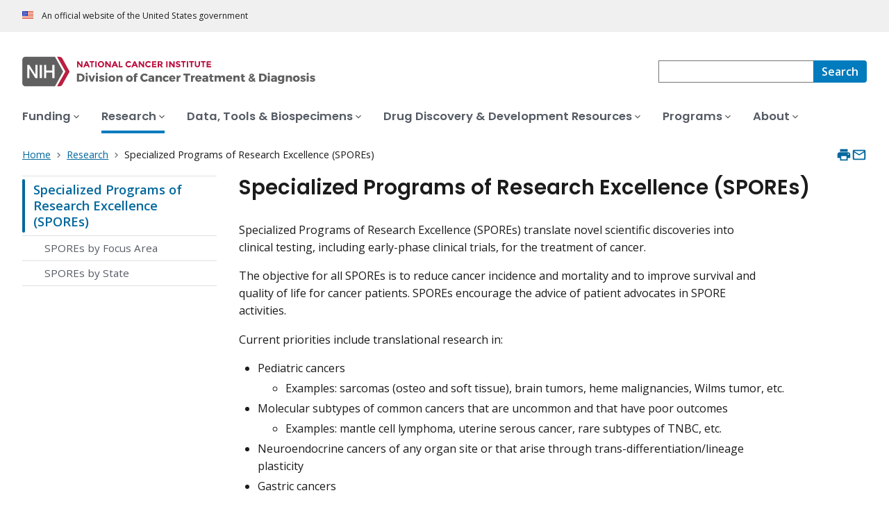

--- FILE ---
content_type: text/html; charset=UTF-8
request_url: https://dctd.cancer.gov/research/spores
body_size: 7020
content:
<!DOCTYPE html>
<html lang="en" dir="ltr" prefix="og: https://ogp.me/ns#">
  <head>
    <meta http-equiv="X-UA-Compatible" content="IE=edge">
    <meta charset="utf-8" />
<script>window.CDEConfig = {
    "exitDisclaimerHref": {
        "en": "https://www.cancer.gov/policies/linking",
        "es": "https://www.cancer.gov/espanol/politicas/enlaces"
    },
    "general": {
        "apiServer": "https://webapis.cancer.gov"
    },
    "glossaryConfig": {
        "apiServer": "https://webapis.cancer.gov/glossary/v1/"
    },
    "sitewideSearchConfig": {
        "searchApiServer": "https://webapis.cancer.gov/sitewidesearch/v1/"
    }
};</script>
<script id="ncids-nav-info">window.ncidsNavInfo = { nav: { id: "86", menu_type: "section-nav"}, item_id: 86};</script>
<meta name="description" content="Specialized Programs of Research Excellence (SPOREs)translate novel scientific discoveries into clinical testing, including early-phase clinical trials, for the treatment of cancer." />
<link rel="canonical" href="https://dctd.cancer.gov/research/spores" />
<meta http-equiv="content-language" content="en" />
<meta name="robots" content="index" />
<meta property="og:type" content="Website" />
<meta property="og:url" content="https://dctd.cancer.gov/research/spores" />
<meta property="og:title" content="Specialized Programs of Research Excellence (SPOREs)" />
<meta property="og:description" content="Specialized Programs of Research Excellence (SPOREs)translate novel scientific discoveries into clinical testing, including early-phase clinical trials, for the treatment of cancer." />
<meta name="cgdp.domain" content="dctd" />
<meta name="cgdp.template" content="ncids_default" />
<meta name="dcterms.subject" content="DCTD Research" />
<meta name="dcterms.type" content="cgvMiniLanding" />
<meta name="dcterms.coverage" content="nciglobal,ncienterprise" />
<meta name="dcterms.isPartOf" content="DCTD Research Landing Page" />
<meta name="dcterms.isReferencedBy" content="event1" />
<meta name="dcterms.issued" content="2025-04-28" />
<meta name="twitter:card" content="summary" />
<link rel="icon" href="https://dctd.cancer.gov/profiles/custom/cgov_site/themes/custom/cgov/static/images/design-elements/icons/favicons/favicon.ico" sizes="32x32"/>
<link rel="icon" href="https://dctd.cancer.gov/profiles/custom/cgov_site/themes/custom/cgov/static/images/design-elements/icons/favicons/favicon.svg" type="image/svg+xml"/>
<link rel="apple-touch-icon" href="https://dctd.cancer.gov/profiles/custom/cgov_site/themes/custom/cgov/static/images/design-elements/icons/favicons/apple-touch-icon.png"/>
<link rel="manifest" href="https://dctd.cancer.gov/profiles/custom/cgov_site/themes/custom/cgov/static/images/design-elements/icons/favicons/site.webmanifest"/>
<meta name="x-no-op" content="none" />
<meta name="Generator" content="Drupal 10 (https://www.drupal.org)" />
<meta name="MobileOptimized" content="width" />
<meta name="HandheldFriendly" content="true" />
<meta name="viewport" content="width=device-width, user-scalable=yes, initial-scale=1, minimum-scale=1" />
<script id="cgov-adobe-url" type="text/javascript" src="//assets.adobedtm.com/6a4249cd0a2c/949e98979342/launch-5f2a5357bf66.min.js" async="async"></script>
<script type="application/ld+json">{
    "@context": "https://schema.org",
    "@graph": [
        {
            "@type": "WebSite",
            "name": "National Cancer Institute (.gov)",
            "url": "https://dctd.cancer.gov"
        }
    ]
}</script>
<link rel="alternate" hreflang="en" href="https://dctd.cancer.gov/research/spores" />

    <title>Specialized Programs of Research Excellence (SPOREs) - NCI</title>
    <link rel="preconnect" href="https://static.cancer.gov" />
        <link rel="preconnect" href="https://fonts.googleapis.com">
    <link rel="preconnect" href="https://fonts.gstatic.com" crossorigin>
    <link href="https://fonts.googleapis.com/css2?family=Open+Sans:ital,wght@0,300;0,400;0,600;0,700;1,300;1,400;1,600;1,700&family=Poppins:ital,wght@0,300;0,400;0,500;0,600;1,300;1,400;1,500;1,600&family=Roboto+Mono:ital,wght@0,300;0,400;0,700;1,300;1,400;1,700&display=swap" rel="stylesheet">
    <meta name="apple-mobile-web-app-title" content="Cancer.gov" />
    <meta name="application-name" content="Cancer.gov" />
    <link rel="stylesheet" media="all" href="/sites/g/files/xnrzdm286/files/css/css_C3FcAroCBEtmYe2Yqkq-J-jZ9O8QrqNb19PDeR8r1MM.css?delta=0&amp;language=en&amp;theme=ncids_trans&amp;include=eJxFyEEKwCAMBMAPqXlSiY1oQJeQ6KG_Lz31Ngxulbi2M4LwOS-F5skQRU_Gzt3ZRpD4MZ7ln3Jgp06N0STFE7stqhztBVThIIw" />
<link rel="stylesheet" media="all" href="/profiles/custom/cgov_site/themes/custom/ncids_trans/dist/css/ncids-minimal.css?t6rz7h" />
<link rel="stylesheet" media="all" href="/profiles/custom/cgov_site/themes/custom/ncids_trans/dist/css/ncids-mini-landing.css?t6rz7h" />

    
  </head>
  <body class="has-translated-content">
        <a href="#main-content" class="usa-skipnav">
      Skip to main content
    </a>
    
      <div class="dialog-off-canvas-main-canvas" data-off-canvas-main-canvas>
    



  <section id="usa-banner" class="usa-banner" aria-label="Official government website">
  <header class="usa-banner__header">
    <div class="usa-banner__inner">
      <div class="usa-banner__header-text">
        An official website of the United States government
      </div>
            
    </div>
  </header>
</section>



  <header id="nci-header" class="nci-header nci-header--megamenu" data-base-path="/">
	<div class="nci-header__navbar">
		<div class="nci-logo" id="extended-mega-logo">
			<a href="/">
				<picture><source media="(min-width: 1024px)" srcset="/sites/g/files/xnrzdm286/files/ncids_header/logos/DCTD-Desktop-Color-Logo_V2.svg" />
<img src="/sites/g/files/xnrzdm286/files/ncids_header/logos/DCTD-Mobile-Color-Logo_V2.svg" alt="National Cancer Institute Division of Cancer Treatment and Diagnosis Home Page" />
</picture>

			</a>
		</div>

		<div class="nci-header-nav__secondary">
			<button class="usa-button nci-header-mobilenav__open-btn">Menu</button>

							<form class="nci-header-search" method="get" action="/search/results" role="search">
					<label class="usa-sr-only" for="nci-header-search__field">
						Search
					</label>

																										<input class="usa-input" id="nci-header-search__field" type="search" name="swKeyword"  data-autosuggest-collection="cgov"/>
					<button class="usa-button nci-header-search__search-button" type="submit" aria-label="Search">
						<span class="nci-header-search__label" aria-hidden="true">Search</span>
						<svg class="usa-icon" xmlns="http://www.w3.org/2000/svg" role="img" viewbox="0 0 24 24" aria-hidden="true">
							<path d="M0 0h24v24H0z" fill="none"/>
							<path d="M15.5 14h-.79l-.28-.27C15.41 12.59 16 11.11 16 9.5 16 5.91 13.09 3 9.5 3S3 5.91 3 9.5 5.91 16 9.5 16c1.61 0 3.09-.59 4.23-1.57l.27.28v.79l5 4.99L20.49 19l-4.99-5zm-6 0C7.01 14 5 11.99 5 9.5S7.01 5 9.5 5 14 7.01 14 9.5 11.99 14 9.5 14z"/>
						</svg>
					</button>
				</form>
					</div>
	</div>

			<nav aria-label="Primary navigation" class="nci-header-nav">
			<div class="nci-header-nav__inner">
				<ul class="nci-header-nav__primary">
											<li class="nci-header-nav__primary-item">
																																											<a  href="/funding" class="nci-header-nav__primary-link" data-menu-id="26">
								<span>Funding</span>
							</a>
						</li>
											<li class="nci-header-nav__primary-item">
																																																										<a  href="/research" class="nci-header-nav__primary-link usa-current" data-menu-id="31">
								<span>Research</span>
							</a>
						</li>
											<li class="nci-header-nav__primary-item">
																																											<a  href="/data-tools-biospecimens" class="nci-header-nav__primary-link" data-menu-id="36">
								<span>Data, Tools &amp; Biospecimens</span>
							</a>
						</li>
											<li class="nci-header-nav__primary-item">
																																											<a  href="/drug-discovery-development" class="nci-header-nav__primary-link" data-menu-id="41">
								<span>Drug Discovery &amp; Development Resources</span>
							</a>
						</li>
											<li class="nci-header-nav__primary-item">
																																											<a  href="/programs" class="nci-header-nav__primary-link" data-menu-id="46">
								<span>Programs</span>
							</a>
						</li>
											<li class="nci-header-nav__primary-item">
																																											<a  href="/about" class="nci-header-nav__primary-link" data-menu-id="56">
								<span>About</span>
							</a>
						</li>
									</ul>
			</div>
		</nav>
	
</header>



<div class="grid-container">
  <div class="grid-row flex-no-wrap">
    <div class="grid-col-10">
          <nav class="usa-breadcrumb usa-breadcrumb--wrap" aria-label="Breadcrumbs">
    <ol class="usa-breadcrumb__list">
              <li class="usa-breadcrumb__list-item">
          <a href="/" class="usa-breadcrumb__link">
            <span>Home</span>
          </a>
        </li>
              <li class="usa-breadcrumb__list-item">
          <a href="/research" class="usa-breadcrumb__link">
            <span>Research</span>
          </a>
        </li>
                    <li class="usa-breadcrumb__list-item usa-current" aria-current="page">
          <span>Specialized Programs of Research Excellence (SPOREs)</span>
        </li>
          </ol>
  </nav>


    </div>
    

      


<section  class="cgdp-page-options cgdp-page-options--top" aria-label="Page options top">
  <button class="usa-button usa-button--unstyled" onclick="window.print()">
    <svg xmlns="http://www.w3.org/2000/svg" height="24" viewBox="0 0 24 24" width="24" class="usa-icon" role="img" aria-hidden="true" focusable="false">
      <path d="M0 0h24v24H0z" fill="none"/>
      <path d="M19 8H5c-1.66 0-3 1.34-3 3v6h4v4h12v-4h4v-6c0-1.66-1.34-3-3-3zm-3 11H8v-5h8v5zm3-7c-.55 0-1-.45-1-1s.45-1 1-1 1 .45 1 1-.45 1-1 1zm-1-9H6v4h12V3z"/>
    </svg>
    <span class="usa-sr-only">
      Print    </span>
  </button>
  <a class="usa-button usa-button--unstyled" href="mailto:?subject=Information from the National Cancer Institute Web Site &body=I found this information on www.cancer.gov and I'd like to share it with you: https://dctd.cancer.gov/research/spores %0D%0A%0D%0A NCI's Web site, www.cancer.gov, provides accurate, up-to-date, comprehensive cancer information from the U.S. government's principal agency for cancer research. If you have questions or need additional information, we invite you to contact NCI's LiveHelp instant messaging service at https://livehelp.cancer.gov, or call the NCI's Contact Center 1-800-4-CANCER (1-800-422-6237) (toll-free from the United States).">
    <svg xmlns="http://www.w3.org/2000/svg" height="24" viewBox="0 0 24 24" width="24" class="usa-icon" role="img" aria-hidden="true" focusable="false">
        <path d="M0 0h24v24H0z" fill="none"/>
        <path d="M20 4H4c-1.1 0-1.99.9-1.99 2L2 18c0 1.1.9 2 2 2h16c1.1 0 2-.9 2-2V6c0-1.1-.9-2-2-2zm0 14H4V8l8 5 8-5v10zm-8-7L4 6h16l-8 5z"/>
    </svg>
    <span class="usa-sr-only">
      Email    </span>
  </a>
</section>

  </div>
</div>

<div id="page" class="grid-container">
  <div class="grid-row grid-gap">
      <!-- SECTION NAVIGATION -->
  <div class="desktop:grid-col-3 nci-no-print">
    



  <nav aria-label="Secondary navigation">
    <ul class="usa-sidenav">
             
        
  <li class="usa-sidenav__item">
    <a  href="/research/spores" data-menu-id="86" class="usa-current" aria-current="page">Specialized Programs of Research Excellence (SPOREs)</a>
          <ul class="usa-sidenav__sublist">
                              <li class="usa-sidenav__item">
    <a  href="/research/spores/focus-area" data-menu-id="301">SPOREs by Focus Area</a>
  </li>

  
                              <li class="usa-sidenav__item">
    <a  href="/research/spores/state" data-menu-id="306">SPOREs by State</a>
  </li>

  
              </ul>
    
  </li>

  
    </ul>
  </nav>

  </div>

    <div class="desktop:grid-col-9">
      <main class="cgdp-main-content" id="main-content">
          <!-- Begin MAIN CONTENT AREA -->
<div class="usa-section usa-section--cgdp-no-bottom" data-eddl-landing-row>
  <h1 class="nci-heading-h1">Specialized Programs of Research Excellence (SPOREs)</h1>
</div>
  <div class="usa-section" data-eddl-landing-row>
    <div class="usa-prose usa-prose--cgdp-streamlined-wysiwyg cgdp-landing-content-block">
      <p>Specialized Programs of Research Excellence (SPOREs) translate novel scientific discoveries into clinical testing, including early-phase clinical trials, for the treatment of cancer.</p><p>The objective for all SPOREs is to reduce cancer incidence and mortality and to improve survival and quality of life for cancer patients. SPOREs encourage the advice of patient advocates in SPORE activities.</p><p>Current priorities include translational research in:</p><ul><li>Pediatric cancers<ul><li> Examples: sarcomas (osteo and soft tissue), brain tumors, heme malignancies, Wilms tumor, etc.</li></ul></li><li>Molecular subtypes of common cancers that are uncommon and that have poor outcomes<ul><li>Examples: mantle cell lymphoma, uterine serous cancer, rare subtypes of TNBC, etc.</li></ul></li><li>Neuroendocrine cancers of any organ site or that arise through trans-differentiation/lineage plasticity</li><li>Gastric cancers</li><li>Bladder cancers</li><li>HIV-related cancers</li><li>Cancer research with a unique focus on population groups experiencing differences in cancer outcomes.&nbsp;<br>&nbsp;</li></ul>
    </div>
  </div>
  
<div class="usa-section" data-eddl-landing-row>
      <h2 class="nci-heading-h2 padding-bottom-2">Find a SPORE</h2>
  <ul class="cgdp-flag-card-group">
                  <li  class="cgdp-flag-card">
        
          
      
    
            
      			
         	<a href="/research/spores/state" aria-labelledby="paragraph-7826"  data-eddl-landing-item="flag_card" data-eddl-landing-item-link-type="Internal">
			<div class="cgdp-flag-card__image">
					      <img loading="lazy" src="/sites/g/files/xnrzdm286/files/styles/ncids_promo_1x1/public/cgov_image/media_image/2025-06/SPOREs_card_iStock-914789708.jpg?h=67dd0a71&amp;itok=gR5BauUy" width="890" height="890" alt="Doctor and medical network connection with modern virtual screen interface in hand on hospital background" />




			</div>
		<div class="cgdp-flag-card__content">
			<span class="cgdp-flag-card__title" id="paragraph-7826">SPOREs by State or Institution</span>
					</div>
	</a>


  </li>
              <li  class="cgdp-flag-card">
        
          
      
    
            
      			
         	<a href="/research/spores/focus-area" aria-labelledby="paragraph-7831"  data-eddl-landing-item="flag_card" data-eddl-landing-item-link-type="Internal">
			<div class="cgdp-flag-card__image">
					      <img loading="lazy" src="/sites/g/files/xnrzdm286/files/styles/ncids_promo_1x1/public/cgov_image/media_image/2024-10/brain.jpeg?h=0d257eef&amp;itok=dFG4-fp8" width="890" height="890" alt="Decorative brain on vibrant colored background." />




			</div>
		<div class="cgdp-flag-card__content">
			<span class="cgdp-flag-card__title" id="paragraph-7831">SPOREs by Focus Area</span>
					</div>
	</a>


  </li>
  
  </ul>
</div>
  <div class="usa-section" data-eddl-landing-row>
    <div class="usa-prose usa-prose--cgdp-streamlined-wysiwyg cgdp-landing-content-block">
      <h2>Upcoming SPORE Investigator Meetings</h2><h3>2025 - 2026 Meetings</h3><h4>GI SPORE Investigators’ Meeting</h4><p>Jan. 9-10, 2025<br>Chapel Hill, NC<br>Staff contact: <a href="mailto:steve.nothwehr@nih.gov">Steven F. Nothwehr, Ph.D.</a></p><h4>PDAC Stromal Reprograming Consortium Meeting</h4><p>March 24-25, 2025<br>Chapel Hill, NC<br>Staff contact: <a href="mailto:ujhazyp@mail.nih.gov">Peter Ujhazy, M.D., Ph.D.</a></p><h4>Small Cell Lung Cancer Consortium Meeting</h4><p>April 2-4, 2025<br>New York, NY<br>Staff contact: <a href="mailto:ujhazyp@mail.nih.gov">Peter Ujhazy, M.D., Ph.D.</a></p><h4>Skin and Melanoma SPORE Investigators Meeting</h4><p>June 19-20, 2025<br>New Haven, CT<br>Staff contact: <a href="mailto:kuzmini@mail.nih.gov">Igor Kuzmin, Ph.D.</a></p><h4>Breast Cancer SPORE Investigators Meeting</h4><p>June 26-27, 2025<br>Shady Grove, NCI<br>Staff contact: <a href="mailto:naveena.basajanakiram@nih.gov">Naveena Janakiram, Ph.D.</a></p><h4>Gynecological Cancers SPORE Investigator Meeting</h4><p>October 16-17, 2025<br>Oklahoma City, OK<br>Staff contact: <a href="mailto:naveena.basajanakiram@nih.gov">Naveena Janakiram, Ph.D.</a></p><h4>Lung Cancer SPORE Meeting</h4><p>Rockville, Maryland<br>2026 (dates TBD)<br>Staff contact: <a href="mailto:ujhazyp@mail.nih.gov">Peter Ujhazy, M.D., Ph.D.</a></p><h2>Upcoming Events</h2><h4><strong>NCI SCLC Consortium Meeting</strong></h4><p>Shady Grove, NCI<br>May 6-7, 2026<br>Staff contact: <a href="mailto:ujhazyp@mail.nih.gov">Peter Ujhazy, M.D., Ph.D.</a></p>
    </div>
  </div>



      </main>
    </div>
    <div class="desktop:grid-col-9 desktop:grid-offset-3">
      

      


<section  class="cgdp-page-options cgdp-page-options--bottom" aria-label="Page options bottom">
  <button class="usa-button usa-button--unstyled" onclick="window.print()">
    <svg xmlns="http://www.w3.org/2000/svg" height="24" viewBox="0 0 24 24" width="24" class="usa-icon" role="img" aria-hidden="true" focusable="false">
      <path d="M0 0h24v24H0z" fill="none"/>
      <path d="M19 8H5c-1.66 0-3 1.34-3 3v6h4v4h12v-4h4v-6c0-1.66-1.34-3-3-3zm-3 11H8v-5h8v5zm3-7c-.55 0-1-.45-1-1s.45-1 1-1 1 .45 1 1-.45 1-1 1zm-1-9H6v4h12V3z"/>
    </svg>
    <span class="usa-sr-only">
      Print    </span>
  </button>
  <a class="usa-button usa-button--unstyled" href="mailto:?subject=Information from the National Cancer Institute Web Site &body=I found this information on www.cancer.gov and I'd like to share it with you: https://dctd.cancer.gov/research/spores %0D%0A%0D%0A NCI's Web site, www.cancer.gov, provides accurate, up-to-date, comprehensive cancer information from the U.S. government's principal agency for cancer research. If you have questions or need additional information, we invite you to contact NCI's LiveHelp instant messaging service at https://livehelp.cancer.gov, or call the NCI's Contact Center 1-800-4-CANCER (1-800-422-6237) (toll-free from the United States).">
    <svg xmlns="http://www.w3.org/2000/svg" height="24" viewBox="0 0 24 24" width="24" class="usa-icon" role="img" aria-hidden="true" focusable="false">
        <path d="M0 0h24v24H0z" fill="none"/>
        <path d="M20 4H4c-1.1 0-1.99.9-1.99 2L2 18c0 1.1.9 2 2 2h16c1.1 0 2-.9 2-2V6c0-1.1-.9-2-2-2zm0 14H4V8l8 5 8-5v10zm-8-7L4 6h16l-8 5z"/>
    </svg>
    <span class="usa-sr-only">
      Email    </span>
  </a>
</section>

    </div>
  </div>
</div>

  <div id="block-ncids-trans-ncidsfooterenglish">
  
    
      <style>
   .cgdpl .usa-button {
      color: #fff !important;
   }
   .cgdpl .usa-button.usa-button--accent-warm {
      color: #1b1b1b !important;
   }
</style>
<footer
  class="usa-footer usa-footer--nci-big"
  id="nci-footer"
  aria-label="Footer"
>
  <div class="grid-container usa-footer__return-to-top">
    <a href="#" aria-label="Back To Top"><span>Back To Top</span></a>
  </div>
  <div class="usa-footer__primary-section">
    <div class="grid-container">
      <div class="grid-row grid-gap">
        <div class="tablet:grid-col-8">
          <nav class="usa-footer__nav" aria-label="Footer navigation">
            <div class="grid-row grid-gap-4">
              <div class="mobile-lg:grid-col-6 desktop:grid-col-4">
                <section
                  class="usa-footer__primary-content usa-footer__primary-content--collapsible"
                >
                  <div class="usa-footer__primary-link">About</div>
                  <ul class="usa-list usa-list--unstyled">
                    <li class="usa-footer__secondary-link">
                      <a href="/about/news-events">Get The Latest News</a>
                    </li>
                    <li class="usa-footer__secondary-link">
                      <a href="/research">Learn About Our Research</a>
                    </li>
                    <li class="usa-footer__secondary-link">
                      <a href="/programs">Explore Our Programs</a>
                    </li>
                    
                  </ul>
                </section>
              </div>
              <div class="mobile-lg:grid-col-6 desktop:grid-col-4">
                <section
                  class="usa-footer__primary-content usa-footer__primary-content--collapsible"
                >
                  <div class="usa-footer__primary-link">Resources</div>
                  <ul class="usa-list usa-list--unstyled">
                    <li class="usa-footer__secondary-link">
                      <a href="/about/careers">Careers</a>
                    </li>
                    <li class="usa-footer__secondary-link">
                      <a href="/funding"
                        >Search Funding Opportunities</a
                      >
                    </li>
                  </ul>
                </section>
              </div>
              <div class="mobile-lg:grid-col-6 desktop:grid-col-4">
                <section
                  class="usa-footer__primary-content usa-footer__primary-content--collapsible"
                >
                  <div class="usa-footer__primary-link">Policies</div>
                  <ul class="usa-list usa-list--unstyled">
                    <li class="usa-footer__secondary-link">
                      <a href="https://www.cancer.gov/policies/accessibility"
                        >Accessibility</a
                      >
                    </li>
                    <li class="usa-footer__secondary-link">
                      <a href="https://www.nih.gov/institutes-nih/nih-office-director/office-communications-public-liaison/freedom-information-act-office">FOIA</a>
                    </li>
                    <li class="usa-footer__secondary-link">
                      <a href="https://www.cancer.gov/policies/privacy-security"
                        >Privacy & Security</a
                      >
                    </li>
                    <li class="usa-footer__secondary-link">
                      <a href="https://www.cancer.gov/policies/disclaimer"
                        >Disclaimers</a
                      >
                    </li>
                    <li class="usa-footer__secondary-link">
                      <a
                        href="https://www.hhs.gov/vulnerability-disclosure-policy/index.html"
                        >Vulnerability Disclosure</a
                      >
                    </li>
                  </ul>
                </section>
              </div>
            </div>
          </nav>
        </div>
        <div class="tablet:grid-col-4">
          <div class="usa-sign-up">
            <div class="usa-sign-up__heading">Sign up for email updates</div>
              <form
              action="https://public.govdelivery.com/accounts/USNIHNCI/subscribers/qualify"
              aria-label="Footer subscribe"
              class="usa-form"
              accept-charset="UTF-8"
              method="post"
              novalidate
              target="_blank"
              id="signup"
            >
              <input
                type="hidden"
                name="category_id"
                id="category_id"
                value=""
              />
              <div class="usa-form-group">
                <label class="usa-label" for="email">
                  Enter your email address
                </label>
                <input
                  class="usa-input width-full"
                  id="email"
                  name="email"
                  type="email"
                  value=""
                />
              </div>
              <button class="usa-button usa-button--accent-warm" type="submit">
                Sign up
              </button>
            </form>
          </div>
        </div>
      </div>
    </div>
  </div>
  <div class="usa-footer__secondary-section">
    <div class="grid-container">
      <div class="grid-row grid-gap">
        <div class="usa-footer__logo grid-row desktop:grid-col-5">
          <div class="mobile-lg:grid-col-auto desktop:margin-bottom-3">
            <p class="usa-footer__logo-heading">
              <span class="logo__agency-name"
                >Division of Cancer Treatment and Diagnosis
              </span>
              <span class="logo__parent-organization"
                >at the National Cancer Institute</span
              >
            </p>
          </div>
        </div>
        <div class="usa-footer__contact-links mobile-lg:grid-col-7">
          <div class="usa-footer__contact-heading">Contact Us</div>
          <div class="usa-footer__address">
            <div class="usa-footer__contact-info grid-row grid-gap">
              <div class="tablet:grid-col-auto">
                <a href="mailto:ncidctdinfo@mail.nih.gov"
                  >ncidctdinfo@mail.nih.gov</a
                >
              </div>

              <div class="tablet:grid-col-auto">
                <a href="/about/directory">Contact DCTD</a>
              </div>
            </div>
          </div>
        </div>
      </div>
      <div class="grid-row grid-gap">
        <div class="usa-footer__social-links desktop:grid-col-5">
          <div class="usa-footer__social-heading">Follow us</div>
          <div class="grid-row grid-gap-1 nci-big__social">
            <div class="grid-col-auto">
                         </div>
            <div class="grid-col-auto">
              <a
                class="usa-social-link no-exit-notification"
                href="https://www.linkedin.com/showcase/nci-division-of-cancer-treatment-and-diagnosis/"
              >
                <svg
                  xmlns="http://www.w3.org/2000/svg"
                  viewBox="0 0 24 24"
                  class="usa-icon"
                  role="img"
                  aria-labelledby="linkedin-title"
                >
                  <title id="linkedin-title">Linkedin</title>
                  <g id="final">
                    <path
                      d="M12,2C6.48,2,2,6.48,2,12s4.48,10,10,10s10-4.48,10-10S17.52,2,12,2z M8.912001,17.584H6.584v-7.472h2.328001V17.584z
                                 			M7.744,9.104C6.992,9.104,6.4,8.488,6.4,7.76c0-0.752,0.592-1.344,1.344-1.344c0.728,0,1.343999,0.592,1.343999,1.344
                                 			C9.087999,8.488,8.472,9.104,7.744,9.104z M17.6,17.584h-2.328v-3.64c0-0.856-0.024001-1.967999-1.216001-1.967999
                                 			s-1.392,0.927999-1.392,1.912v3.696H10.36v-7.472h2.224v1.008h0.024c0.464-0.752,1.296-1.216001,2.199999-1.192
                                 			c2.352001,0,2.792,1.552001,2.792,3.544001C17.6,13.472,17.6,17.584,17.6,17.584z"
                    />
                  </g>
                </svg>
              </a>
            </div>
          </div>
        </div>
        <div class="usa-footer__contact-links desktop:grid-col-7">
          <div class="usa-footer__address height-full">
            <div class="usa-footer__contact-info grid-row grid-gap height-full">
              <address>
                <a href="https://www.hhs.gov/"
                  >U.S. Department of Health and Human Services
                </a>
                <a href="https://www.nih.gov/"
                  >National Institutes of Health
                </a>
                <a href="https://www.cancer.gov/">National Cancer Institute </a>
                <a href="https://usa.gov/">USA.gov</a>
              </address>
            </div>
          </div>
        </div>
      </div>
    </div>
  </div>
</footer>


  </div>



  </div>

    <script src="/profiles/custom/cgov_site/themes/custom/ncids_trans/dist/js/ncids-minimal.js?t6rz7h"></script>
<script src="/profiles/custom/cgov_site/themes/custom/ncids_trans/dist/js/ncids-mini-landing.js?t6rz7h"></script>

    
  </body>
</html>
